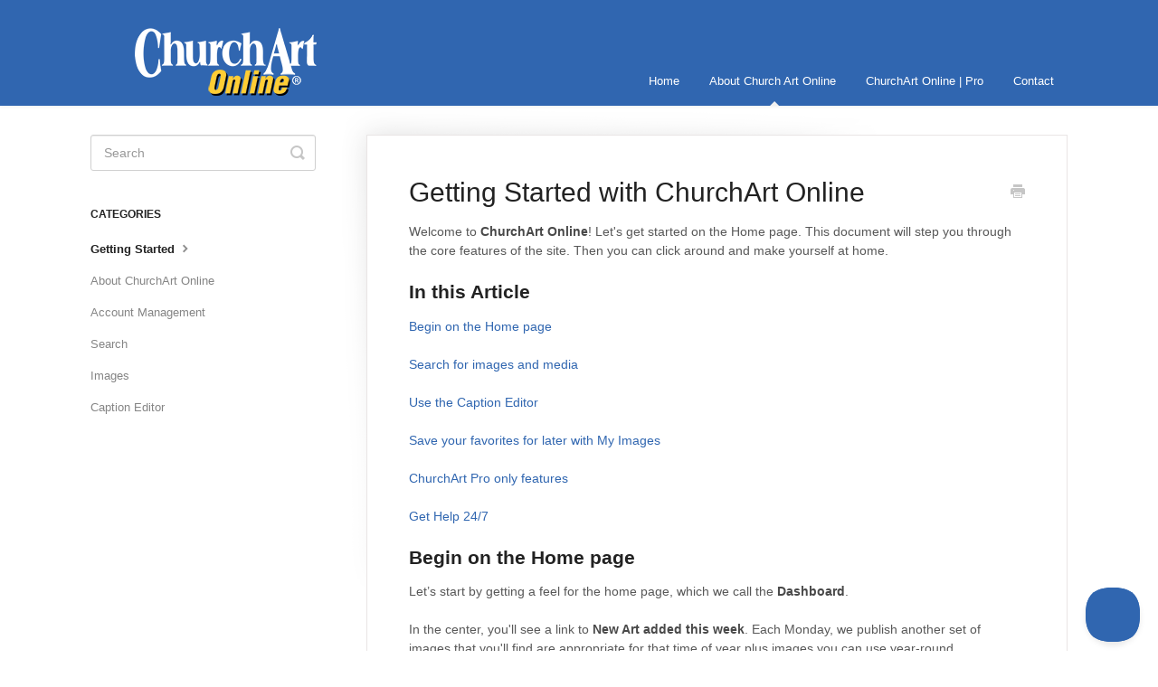

--- FILE ---
content_type: text/html; charset=utf-8
request_url: https://help.churchart.com/article/931-getting-started-with-churchart-online
body_size: 5882
content:


<!DOCTYPE html>
<html>
    
<head>
    <meta charset="utf-8"/>
    <title>Getting Started with ChurchArt Online - ChurchArt Online</title>
    <meta name="viewport" content="width=device-width, maximum-scale=1"/>
    <meta name="apple-mobile-web-app-capable" content="yes"/>
    <meta name="format-detection" content="telephone=no">
    <meta name="description" content="Welcome to ChurchArt Online! Let&#x27;s get started on the Home page. This document will step you through the core features of the site. Then you can click around an"/>
    <meta name="author" content="Communication Resources"/>
    <link rel="canonical" href="https://help.churchart.com/article/931-getting-started-with-churchart-online"/>
    
        
   
            <meta name="twitter:card" content="summary"/>
            <meta name="twitter:title" content="Getting Started with ChurchArt Online" />
            <meta name="twitter:description" content="Welcome to ChurchArt Online! Let&#x27;s get started on the Home page. This document will step you through the core features of the site. Then you can click around an"/>


    

    
        <link rel="stylesheet" href="//d3eto7onm69fcz.cloudfront.net/assets/stylesheets/launch-1769230528397.css">
    
    <style>
        body { background: #ffffff; }
        .navbar .navbar-inner { background: #3066b0; }
        .navbar .nav li a, 
        .navbar .icon-private-w  { color: #ffffff; }
        .navbar .brand, 
        .navbar .nav li a:hover, 
        .navbar .nav li a:focus, 
        .navbar .nav .active a, 
        .navbar .nav .active a:hover, 
        .navbar .nav .active a:focus  { color: #ffffff; }
        .navbar a:hover .icon-private-w, 
        .navbar a:focus .icon-private-w, 
        .navbar .active a .icon-private-w, 
        .navbar .active a:hover .icon-private-w, 
        .navbar .active a:focus .icon-private-w { color: #ffffff; }
        #serp-dd .result a:hover,
        #serp-dd .result > li.active,
        #fullArticle strong a,
        #fullArticle a strong,
        .collection a,
        .contentWrapper a,
        .most-pop-articles .popArticles a,
        .most-pop-articles .popArticles a:hover span,
        .category-list .category .article-count,
        .category-list .category:hover .article-count { color: #3066b0; }
        #fullArticle, 
        #fullArticle p, 
        #fullArticle ul, 
        #fullArticle ol, 
        #fullArticle li, 
        #fullArticle div, 
        #fullArticle blockquote, 
        #fullArticle dd, 
        #fullArticle table { color:#585858; }
    </style>
    
    <link rel="apple-touch-icon-precomposed" href="//d33v4339jhl8k0.cloudfront.net/docs/assets/5b5320d12c7d3a03f89cd685/images/5cd343762c7d3a177d6e870f/touch-icon-iphone.png">
    <link rel="shortcut icon" type="image/png" href="//d33v4339jhl8k0.cloudfront.net/docs/assets/5b5320d12c7d3a03f89cd685/images/5b6302292c7d3a03f89d49dc/CAL-Online-Touch-Icon-for-Help-Docs.png">
    <!--[if lt IE 9]>
    
        <script src="//d3eto7onm69fcz.cloudfront.net/assets/javascripts/html5shiv.min.js"></script>
    
    <![endif]-->
    
        <script type="application/ld+json">
        {"@context":"https://schema.org","@type":"WebSite","url":"https://help.churchart.com","potentialAction":{"@type":"SearchAction","target":"https://help.churchart.com/search?query={query}","query-input":"required name=query"}}
        </script>
    
        <script type="application/ld+json">
        {"@context":"https://schema.org","@type":"BreadcrumbList","itemListElement":[{"@type":"ListItem","position":1,"name":"ChurchArt Online","item":"https://help.churchart.com"},{"@type":"ListItem","position":2,"name":"About Church Art Online","item":"https://help.churchart.com/collection/786-about-church-art-online"},{"@type":"ListItem","position":3,"name":"Getting Started with ChurchArt Online","item":"https://help.churchart.com/article/931-getting-started-with-churchart-online"}]}
        </script>
    
    
</head>
    
    <body>
        
<header id="mainNav" class="navbar">
    <div class="navbar-inner">
        <div class="container-fluid">
            <a class="brand" href="https://www.churchart.com/">
            
                
                    <img src="//d33v4339jhl8k0.cloudfront.net/docs/assets/5b5320d12c7d3a03f89cd685/images/5b69f4660428631d7a89bdea/CAL-Online-Logo-for-Help-Docs-White.png" alt="ChurchArt Online" width="300" height="75">
                

            
            </a>
            
                <button type="button" class="btn btn-navbar" data-toggle="collapse" data-target=".nav-collapse">
                    <span class="sr-only">Toggle Navigation</span>
                    <span class="icon-bar"></span>
                    <span class="icon-bar"></span>
                    <span class="icon-bar"></span>
                </button>
            
            <div class="nav-collapse collapse">
                <nav role="navigation"><!-- added for accessibility -->
                <ul class="nav">
                    
                        <li id="home"><a href="/">Home <b class="caret"></b></a></li>
                    
                    
                        
                            <li  class="active"  id="about-church-art-online"><a href="/collection/786-about-church-art-online">About Church Art Online  <b class="caret"></b></a></li>
                        
                            <li  id="churchart-online-pro"><a href="/collection/1124-churchart-online-pro">ChurchArt Online | Pro  <b class="caret"></b></a></li>
                        
                    
                    
                        <li id="contact"><a href="#" class="contactUs" onclick="window.Beacon('open')">Contact</a></li>
                        <li id="contactMobile"><a href="#" class="contactUs" onclick="window.Beacon('open')">Contact</a></li>
                    
                </ul>
                </nav>
            </div><!--/.nav-collapse -->
        </div><!--/container-->
    </div><!--/navbar-inner-->
</header>
        <section id="contentArea" class="container-fluid">
            <div class="row-fluid">
                <section id="main-content" class="span9">
                    <div class="contentWrapper withRelated">
                        
    
    <article id="fullArticle">
        <h1 class="title">Getting Started with ChurchArt Online</h1>
    
        <a href="javascript:window.print()" class="printArticle" title="Print this article" aria-label="Print this Article"><i class="icon-print"></i></a>
        <div>
 Welcome to <strong>ChurchArt Online</strong>! Let's get started on the Home page. This document will step you through the core features of the site. Then you can click around and make yourself at home.&nbsp;
</div>
<h3>In this Article</h3>
<div>
 <a href="#Begin">Begin on the Home page</a>
</div>
<div>
 <a href="#Search"> Search for images and media</a>
</div>
<div>
 <a href="#CaptionEditor"> Use the Caption Editor</a>
</div>
<div>
 <a href="#SaveFave"> Save your favorites for later with My Images</a>
</div>
<div>
 <a href="#ProOnly"> ChurchArt Pro only features</a>
</div>
<div>
 <a href="#GetHelp"> Get Help 24/7</a>
</div>
<h3 id="Begin">Begin on the Home page</h3>
<div>
 Let’s start by getting a feel for the home page, which we call the <strong>Dashboard</strong>.
</div>
<div>
 In the center, you'll see a link to <strong>New Art added this week</strong>. Each Monday, we publish another set of images that you'll find are appropriate for that time of year plus&nbsp;images you can use year-round.&nbsp;
</div>
<div>
 Below&nbsp; <strong>New Art this week,</strong> see featured topics that may be of interest to you right now.&nbsp; It’s a way for our editors to show all the different topics available to you.&nbsp;
</div>
<p><img src="//d33v4339jhl8k0.cloudfront.net/docs/assets/5b5320d12c7d3a03f89cd685/images/61c0a15555ad1a761aa61c75/file-GywXCik2Ii.gif" style="width: 100%; "></p>
<div>
 Options for SEARCH are on the left side of the screen. The search tool does a lot of heavy lifting, so please be sure to check out all that it can do for you.&nbsp;&nbsp;
</div>
<ol>
 <li><strong>Keyword and Topic Search.</strong> Search for artwork of different image types by entering a keyword in the box. Topics will start to appear as you type that you can choose. Or you can enter the keyword and hit Go.&nbsp;</li>
 <li>Search for <strong>New art within the most recent weeks</strong>. Only images that were entered within the most recent weeks will show in your search results.&nbsp;</li>
 <li><strong>Search Preferences</strong>. You can choose to only see color images in your search results or a specific file type like JPG or PNG.&nbsp;</li>
 <li><strong>Topic List</strong>. Here you will find our entire list of Topics that you can browse if you'd like a bit of inspiration for the image you might need.&nbsp;</li>
 <li><strong>Scripture Search</strong>. Use this tool if you want to find an image from a specific book, chapter or verse.</li>
</ol>
<p style="text-align: center;" class="align-center"><img src="//d33v4339jhl8k0.cloudfront.net/docs/assets/5b5320d12c7d3a03f89cd685/images/61c0e1d7d172c11fdd32566b/file-mAbZhBXlHX.gif" style="width: 277px; text-align: center;"></p>
<h3 id="Search">Search for images and media</h3>
<div>
 <em><strong>ChurchArt Online</strong></em> has the largest library of church-related art around! We want to make sure you know how to find and download the images and media so you get the most out of your membership.&nbsp;
</div>
<div>
 Here are some important links that will help you learn this powerful tool.&nbsp;
</div>
<div>
 <a href="//help.churchart.com/article/937-searching-for-images-and-content">Searching for Images</a>
</div>
<div>
 <a href="//help.churchart.com/article/941-downloading-images">Downloading images</a>
</div>
<div>
 <a href="//help.churchart.com/category/802-finding-and-downloading-content">Other help docs about images and media</a>
</div>
<h3 id="CaptionEditor">Use the Caption Editor&nbsp;</h3>
<div>
 For almost every image in the library, you can edit the caption! This is perfect if you love the image but need different wording or scripture on it. Look for the "Edit Caption" link under images in Search results.
</div>
<div>
 Learn more about <a href="//help.churchart.com/article/932-using-the-online-caption-editor">using the Caption Editor</a>.
</div>
<p style="text-align: center;" class="align-center"><img src="//d33v4339jhl8k0.cloudfront.net/docs/assets/5b5320d12c7d3a03f89cd685/images/61c0e45367de684e3e437dc7/file-Rgy2XrgS1w.gif" style="width: 246px; text-align: center;"></p>
<h3 id="SaveFave">Save your favorites for later with My Images</h3>
<div>
 Find an image you like and want to use it later but you don't want to download it now? You can use the My Images feature to do this.&nbsp; Next to each image filename, you'll see a symbol. Click the folder symbol and the images are stored under the My Images tab to make it easy to grab later.&nbsp; <a href="//help.churchart.com/article/357-what-is-my-images">What is My Images</a>?
</div>
<p style="text-align: center;" class="align-center"><img src="//d33v4339jhl8k0.cloudfront.net/docs/assets/5b5320d12c7d3a03f89cd685/images/61c0e2ce67de684e3e437dbd/file-4F8zWWMwJL.gif" style="width: 100%; text-align: center;"></p>
<h3 id="ProOnly">ChurchArt Pro only features</h3>
<div>
 As a Pro member, you get even more content (and exclusive Pro services, shown below)! First, in <strong>Search</strong>, you'll see Motion Videos and Templates.&nbsp;
</div>
<p style="text-align: center;" class="align-center"><img src="//d33v4339jhl8k0.cloudfront.net/docs/assets/5b5320d12c7d3a03f89cd685/images/61c0e320a96f3c15c4d8acbc/file-69XOBo4NOd.gif" style="width: 287px; text-align: center;"></p>
<div>
 <strong>Motion Videos</strong>. Welcome and Goodbye loops, Scripture loops and Announcement videos are available in a variety of formats. Most videos are 30 seconds long and can seamlessly loop.&nbsp;
</div>
<div>
 <strong>Templates</strong>. The professionally designed newsletter, flyer or postcard templates are easy to edit and use. Simply download and start typing. Really!
</div>
<div>
 You'll find links to these additional&nbsp; <strong>Pro-only features</strong> from the <strong>Dashboard </strong>and from the header.&nbsp;
</div>
<p><img src="//d33v4339jhl8k0.cloudfront.net/docs/assets/5b5320d12c7d3a03f89cd685/images/61c0e3b3f6f9273f6aaa4f46/file-mQJctnX80V.gif" style="width: 100%; "></p>
<div>
 <strong>Calendar</strong>. Add a custom calendar to your church website in less than 10 minutes. Create and view events, coordinate the use of rooms and equipment, easily share events on X (formerly known as Twitter) and Facebook and more.&nbsp;
</div>
<div>
 <a href="//help.churchart.com/article/944-getting-stated-with-online-calendars">Getting Started with Online Calendar</a>
</div><br>
<div>
 <strong>Birthdays</strong>. Add this easy-to-use member birthday plug-in to your church’s website in just minutes, and members will instantly see who has a birthday coming up. Then they can send an email greeting with a few clicks of their mouse.
</div>
<div>
 <a href="//help.churchart.com/article/945-getting-started-with-online-birthdays">Getting Started with Online Birthdays</a>
</div><br>
<div>
 <strong>Content</strong>. Bible quizzes, bible-based activities, and other content help complete your newsletter or bulletins with church-appropriate content.
</div>
<div>
 <a href="//help.churchart.com/article/1313-finding-and-using-content">Finding and Using Content</a>
</div><br>
<h3 id="GetHelp">Get Help 24/7</h3>
<div>
 Look in our extensive <a href="//help.churchart.com/">help library</a> for documents and videos that will explain almost every aspect of your membership.&nbsp;
</div>
<div>
 And if you can't find your answer there, you can send us a note under <strong>Contact Us</strong>. We're a friendly crew and will answer your questions within 48 working hours.
</div>
<h4></h4>
    </article>
    

    <section class="articleFoot">
    
        <i class="icon-contact"></i>
        <p class="help">Still need help?
            <a id="sbContact" href="#" class="contactUs" onclick="window.Beacon('open')">Contact Us</a>
            <a id="sbContactMobile" href="#" class="contactUs" onclick="window.Beacon('open')">Contact Us</a>
        </p>
    

    <time class="lu" datetime=2025-03-18 >Last updated on March 18, 2025</time>
    </section>

                    </div><!--/contentWrapper-->
                    
                        <section class="related">
                            <h3>Related Articles</h3>
                            <ul>
                                
                                    <li><a href="/article/933-how-our-14-day-free-trial-works"><i class="icon-article-doc"></i><span>How Our 14-Day FREE TRIAL Works</span></a></li>
                                
                            </ul>
                        </section>
                    
                </section><!--/content-->
                <aside id="sidebar" class="span3">
                 

<form action="/search" method="GET" id="searchBar" class="sm" autocomplete="off">
    
                    <input type="hidden" name="collectionId" value="5b5799d82c7d3a03f89cf2c7"/>
                    <input type="text" name="query" title="search-query" class="search-query" placeholder="Search" value="" aria-label="Search" />
                    <button type="submit">
                        <span class="sr-only">Toggle Search</span>
                        <i class="icon-search"></i>
                    </button>
                    <div id="serp-dd" style="display: none;" class="sb">
                        <ul class="result">
                        </ul>
                    </div>
                
</form>

                
                    <h3>Categories</h3>
                    <ul class="nav nav-list">
                    
                        
                            <li  class="active" ><a href="/category/805-getting-started">Getting Started  <i class="icon-arrow"></i></a></li>
                        
                    
                        
                            <li ><a href="/category/815-about-churchart-online">About ChurchArt Online  <i class="icon-arrow"></i></a></li>
                        
                    
                        
                            <li ><a href="/category/835-account-management">Account Management  <i class="icon-arrow"></i></a></li>
                        
                    
                        
                            <li ><a href="/category/1382-search">Search  <i class="icon-arrow"></i></a></li>
                        
                    
                        
                            <li ><a href="/category/1380-working-with-images">Images  <i class="icon-arrow"></i></a></li>
                        
                    
                        
                            <li ><a href="/category/1381-caption-editor">Caption Editor  <i class="icon-arrow"></i></a></li>
                        
                    
                    </ul>
                
                </aside><!--/span-->
            </div><!--/row-->
            <div id="noResults" style="display:none;">No results found</div>
            <footer>
                

<p>&copy;
    
        <a href="https://www.churchart.com/">Communication Resources</a>
    
    2026. <span>Powered by <a rel="nofollow noopener noreferrer" href="https://www.helpscout.com/docs-refer/?co=Communication+Resources&utm_source=docs&utm_medium=footerlink&utm_campaign=Docs+Branding" target="_blank">Help Scout</a></span>
    
        
    
</p>

            </footer>
        </section><!--/.fluid-container-->
        
            

<script id="beaconLoader" type="text/javascript">!function(e,t,n){function a(){var e=t.getElementsByTagName("script")[0],n=t.createElement("script");n.type="text/javascript",n.async=!0,n.src="https://beacon-v2.helpscout.net",e.parentNode.insertBefore(n,e)}if(e.Beacon=n=function(t,n,a){e.Beacon.readyQueue.push({method:t,options:n,data:a})},n.readyQueue=[],"complete"===t.readyState)return a();e.attachEvent?e.attachEvent("onload",a):e.addEventListener("load",a,!1)}(window,document,window.Beacon||function(){});</script>
<script type="text/javascript">window.Beacon('init', '90b7a8d2-78e3-44fa-b366-d4fb8a161fab')</script>

<script type="text/javascript">
    function hashChanged() {
        var hash = window.location.hash.substring(1); 
        if (hash === 'contact') {
            window.Beacon('open')
        }
    }

    if (window.location.hash) {
        hashChanged()
    }

    window.onhashchange = function () {
        hashChanged()
    }

    window.addEventListener('hashchange', hashChanged, false);

</script>

        
        
    <script src="//d3eto7onm69fcz.cloudfront.net/assets/javascripts/app4.min.js"></script>

<script>
// keep iOS links from opening safari
if(("standalone" in window.navigator) && window.navigator.standalone){
// If you want to prevent remote links in standalone web apps opening Mobile Safari, change 'remotes' to true
var noddy, remotes = false;
document.addEventListener('click', function(event) {
noddy = event.target;
while(noddy.nodeName !== "A" && noddy.nodeName !== "HTML") {
noddy = noddy.parentNode;
}

if('href' in noddy && noddy.href.indexOf('http') !== -1 && (noddy.href.indexOf(document.location.host) !== -1 || remotes)){
event.preventDefault();
document.location.href = noddy.href;
}

},false);
}
</script>
        
    </body>
</html>


